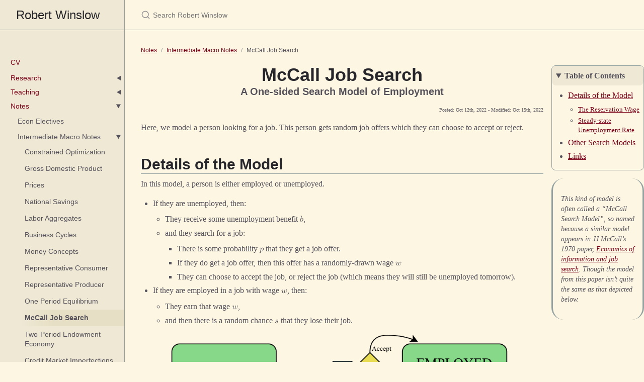

--- FILE ---
content_type: text/html; charset=utf-8
request_url: https://www.rmwinslow.com/3102/jobsearch.html
body_size: 6202
content:



<!DOCTYPE html>

<html lang="en-US">
<!--
  Hullo! This webzone uses Patrick Marsceill's "Just the Docs" theme for Jekyll 
  https://pmarsceill.github.io/just-the-docs/
-->
<head>
<meta charset="UTF-8">
<meta name="viewport" content="width=device-width, initial-scale=1">
<link rel="shortcut icon" href="/assets/favicon.ico" type="image/x-icon">
<link rel="stylesheet" href="/assets/css/compiled-jtd-style.css">


<title>McCall Job Search - Robert Winslow</title>





<!-- Math Rendering. Unlike default JTD, I have default set to "katex" Use `math: none` to disable math rendering in a page or subsite.-->


    <!--renders latex using mathjax 4 beta. (v3 doesn't support line breaks.)-->
<script>
MathJax = {
    tex: {
    inlineMath: [['$', '$'], ['\\(', '\\)']]
    },
    svg: {
    fontCache: 'global'
    }
};
</script>
<script id="MathJax-script" async 
        src="https://cdn.jsdelivr.net/npm/mathjax@4.0.0-beta.4/tex-mml-chtml.js">
</script>



<!--Makes website searchable with lunr, and makes the navigation bar collapsible on mobile.-->

    <script type="text/javascript" src="/assets/js/vendor/lunr.min.js"></script>

<script type="text/javascript" src="/assets/js/just-the-docs.js"></script>


<!-- Begin SEO tag -->
<meta property="og:locale" content="en_US" />
<meta property="og:site_name" content="Robert Winslow" />
<meta property="og:type" content="website" />
  
<meta property="og:title" content="McCall Job Search - Robert Winslow" />

<meta property="author" content="Robert Winslow" />



<link rel="canonical" href="https://www.rmwinslow.com/3102/jobsearch.html" />
<meta property="og:url" content="https://www.rmwinslow.com/3102/jobsearch.html" />
<!-- End SEO tag -->


</head>

<body>
  <svg xmlns="http://www.w3.org/2000/svg" style="display: none;">
    <symbol id="svg-link" viewBox="0 0 24 24">
      <title>Link</title>
      <svg xmlns="http://www.w3.org/2000/svg" width="24" height="24" viewBox="0 0 24 24" fill="none" stroke="currentColor" stroke-width="2" stroke-linecap="round" stroke-linejoin="round" class="feather feather-link">
        <path d="M10 13a5 5 0 0 0 7.54.54l3-3a5 5 0 0 0-7.07-7.07l-1.72 1.71"></path><path d="M14 11a5 5 0 0 0-7.54-.54l-3 3a5 5 0 0 0 7.07 7.07l1.71-1.71"></path>
      </svg>
    </symbol>
    <symbol id="svg-search" viewBox="0 0 24 24">
      <title>Search</title>
      <svg xmlns="http://www.w3.org/2000/svg" width="24" height="24" viewBox="0 0 24 24" fill="none" stroke="currentColor" stroke-width="2" stroke-linecap="round" stroke-linejoin="round" class="feather feather-search">
        <circle cx="11" cy="11" r="8"></circle><line x1="21" y1="21" x2="16.65" y2="16.65"></line>
      </svg>
    </symbol>
    <symbol id="svg-menu" viewBox="0 0 24 24">
      <title>Menu</title>
      <svg xmlns="http://www.w3.org/2000/svg" width="24" height="24" viewBox="0 0 24 24" fill="none" stroke="currentColor" stroke-width="2" stroke-linecap="round" stroke-linejoin="round" class="feather feather-menu">
        <line x1="3" y1="12" x2="21" y2="12"></line><line x1="3" y1="6" x2="21" y2="6"></line><line x1="3" y1="18" x2="21" y2="18"></line>
      </svg>
    </symbol>
    <symbol id="svg-doc" viewBox="0 0 24 24">
      <title>Document</title>
      <svg xmlns="http://www.w3.org/2000/svg" width="24" height="24" viewBox="0 0 24 24" fill="none" stroke="currentColor" stroke-width="2" stroke-linecap="round" stroke-linejoin="round" class="feather feather-file">
        <path d="M13 2H6a2 2 0 0 0-2 2v16a2 2 0 0 0 2 2h12a2 2 0 0 0 2-2V9z"></path><polyline points="13 2 13 9 20 9"></polyline>
      </svg>
    </symbol>
  </svg>

  <div class="side-bar">
    <div class="site-header">
      <a href="https://www.rmwinslow.com/" class="site-title lh-tight">
  Robert Winslow

</a>
      <a href="#" id="menu-button" class="site-button">
        <svg viewBox="0 0 24 24" class="icon"><use xlink:href="#svg-menu"></use></svg>
      </a>
    </div>
    <header class="sidebar-header">
      

    </header>
    <nav role="navigation" aria-label="Site navigation" id="site-nav" class="site-nav" data-nosnippet>
        <ul class="nav-list"><li class="nav-list-item">
            <a href="https://www.rmwinslow.com/cv.html" class="nav-list-link">CV</a>
        </li><li class="nav-list-item"><details >
            <summary class="">
                <a href="https://www.rmwinslow.com/research.html" class="nav-list-link">Research</a>
            </summary>
            <ul class="nav-list "><li class="nav-list-item ">
                    <a href="https://www.rmwinslow.com/research/contagion.html" class="nav-list-link">Branching Processes and Behavioral Choice</a>
                </li><li class="nav-list-item ">
                    <a href="https://www.rmwinslow.com/research/reu.html" class="nav-list-link">Graph Two-Rankings</a>
                </li><li class="nav-list-item ">
                    <a href="https://www.rmwinslow.com/research/jmp.html" class="nav-list-link">Job Market Paper</a>
                </li><li class="nav-list-item ">
                    <a href="https://www.rmwinslow.com/research/mebdi22.html" class="nav-list-link">Predicting Unemployment Status</a>
                </li></ul>
        </details></li><li class="nav-list-item"><details >
            <summary class="">
                <a href="https://www.rmwinslow.com/teaching.html" class="nav-list-link">Teaching</a>
            </summary>
            <ul class="nav-list "><li class="nav-list-item ">
                    <a href="https://www.rmwinslow.com/teaching/3102.html" class="nav-list-link">Econ 3102 (UMN)</a>
                </li><li class="nav-list-item ">
                    <a href="https://www.rmwinslow.com/teaching/330.html" class="nav-list-link">Econ 330</a>
                </li></ul>
        </details></li><li class="nav-list-item"><details open>
            <summary class="">
                <a href="https://www.rmwinslow.com/notes.html" class="nav-list-link">Notes</a>
            </summary>
            <ul class="nav-list "><li class="nav-list-item ">
                    <a href="https://www.rmwinslow.com/econ/UMNelectives.html" class="nav-list-link">Econ Electives</a>
                </li><li class="nav-list-item"><details open>
                    <summary class="">
                        <a href="https://www.rmwinslow.com/3102/topic-overview.html" class="nav-list-link ">Intermediate Macro Notes</a>
                    </summary>
                    <ul class="nav-list"><li class="nav-list-item ">
                            <a href="https://www.rmwinslow.com/3102/math-lagrangian.html" class="nav-list-link">Constrained Optimization</a>
                        </li><li class="nav-list-item ">
                            <a href="https://www.rmwinslow.com/3102/measurement-gdp.html" class="nav-list-link">Gross Domestic Product</a>
                        </li><li class="nav-list-item ">
                            <a href="https://www.rmwinslow.com/3102/measurement-prices.html" class="nav-list-link">Prices</a>
                        </li><li class="nav-list-item ">
                            <a href="https://www.rmwinslow.com/3102/measurement-savings.html" class="nav-list-link">National Savings</a>
                        </li><li class="nav-list-item ">
                            <a href="https://www.rmwinslow.com/3102/measurement-labor.html" class="nav-list-link">Labor Aggregates</a>
                        </li><li class="nav-list-item ">
                            <a href="https://www.rmwinslow.com/3102/measurement-cylical.html" class="nav-list-link">Business Cycles</a>
                        </li><li class="nav-list-item ">
                            <a href="https://www.rmwinslow.com/3102/measurement-money.html" class="nav-list-link">Money Concepts</a>
                        </li><li class="nav-list-item ">
                            <a href="https://www.rmwinslow.com/3102/oneperiod-consumer.html" class="nav-list-link">Representative Consumer</a>
                        </li><li class="nav-list-item ">
                            <a href="https://www.rmwinslow.com/3102/oneperiod-producer.html" class="nav-list-link">Representative Producer</a>
                        </li><li class="nav-list-item ">
                            <a href="https://www.rmwinslow.com/3102/oneperiod-equilibrium.html" class="nav-list-link">One Period Equilibrium</a>
                        </li><li class="nav-list-item  active">
                            <a href="https://www.rmwinslow.com/3102/jobsearch.html" class="nav-list-link active">McCall Job Search</a>
                        </li><li class="nav-list-item ">
                            <a href="https://www.rmwinslow.com/3102/twoperiod-endowment.html" class="nav-list-link">Two-Period Endowment Economy</a>
                        </li><li class="nav-list-item ">
                            <a href="https://www.rmwinslow.com/3102/twoperiod-creditfrictions.html" class="nav-list-link">Credit Market Imperfections</a>
                        </li><li class="nav-list-item ">
                            <a href="https://www.rmwinslow.com/3102/twoperiod-socialsecurity.html" class="nav-list-link">Social Security</a>
                        </li><li class="nav-list-item ">
                            <a href="https://www.rmwinslow.com/3102/twoperiod-agents.html" class="nav-list-link">Two Period Agents with Production</a>
                        </li><li class="nav-list-item ">
                            <a href="https://www.rmwinslow.com/3102/twoperiod-equilibrium.html" class="nav-list-link">Two Period Equilibrium</a>
                        </li><li class="nav-list-item ">
                            <a href="https://www.rmwinslow.com/3102/twoperiod-stickyprices.html" class="nav-list-link">Money and Business Cycles</a>
                        </li><li class="nav-list-item ">
                            <a href="https://www.rmwinslow.com/3102/twoperiod-soe.html" class="nav-list-link">Small Open Economy</a>
                        </li><li class="nav-list-item ">
                            <a href="https://www.rmwinslow.com/3102/twoperiod-exchangerates.html" class="nav-list-link">Exchange Rates</a>
                        </li><li class="nav-list-item ">
                            <a href="https://www.rmwinslow.com/3102/diamond.html" class="nav-list-link">Bank Runs</a>
                        </li></ul>
                </details></li><li class="nav-list-item"><details >
                    <summary class="">
                        <a href="https://www.rmwinslow.com/330/" class="nav-list-link ">Money and Banking</a>
                    </summary>
                    <ul class="nav-list"></ul>
                </details></li><li class="nav-list-item"><details >
                    <summary class="">
                        <a href="https://www.rmwinslow.com/202/topic-overview.html" class="nav-list-link ">Principles of Macro</a>
                    </summary>
                    <ul class="nav-list"><li class="nav-list-item ">
                            <a href="https://www.rmwinslow.com/202/trade-accounts.html" class="nav-list-link">Balance of Payments</a>
                        </li><li class="nav-list-item ">
                            <a href="https://www.rmwinslow.com/202/adas.html" class="nav-list-link">The AD-AS Model</a>
                        </li><li class="nav-list-item ">
                            <a href="https://www.rmwinslow.com/202/inflation-costs.html" class="nav-list-link">The Costs of Inflation</a>
                        </li></ul>
                </details></li></ul>
        </details></li></ul><ul class="nav-list"><li class="nav-list-item external">
      <a href="https://blog.rmwinslow.com" class="nav-list-link external">
        Blog
      </a>
    </li></ul>
    </nav>
    <footer class="site-footer">
      

    </footer>
  </div>
  <div class="main" id="top">
    <div id="main-header" class="main-header">
      
        <div class="search">
          <div class="search-input-wrap">
            <input type="text" id="search-input" class="search-input" tabindex="0" placeholder="Search Robert Winslow" aria-label="Search Robert Winslow" autocomplete="off">
            <label for="search-input" class="search-label"><svg viewBox="0 0 24 24" class="search-icon"><use xlink:href="#svg-search"></use></svg></label>
          </div>
          <div id="search-results" class="search-results"></div>
        </div>
      
      
    </div>
    
    
    
    <div id="main-content-wrap" class="main-content-wrap">
      
        <nav aria-label="Breadcrumb" class="breadcrumb-nav">
            <ol class="breadcrumb-nav-list">
              
                <li class="breadcrumb-nav-list-item"><a href="https://www.rmwinslow.com/notes.html">Notes</a></li>
                <li class="breadcrumb-nav-list-item"><a href="https://www.rmwinslow.com/3102/topic-overview.html">Intermediate Macro Notes</a></li>
              
              <li class="breadcrumb-nav-list-item"><span>McCall Job Search</span></li>
            </ol>
          </nav>
        
      
    
      
      
      
      
      
      
      
      
      
      <main id="main-content" class="main-content" role="main">
        
          <hgroup>
      <h1>
        
        
          McCall Job Search
        
        
      </h1>
    
    <p>A One-sided Search Model of Employment</p>
  </hgroup>


  <div class="date-header">
    
    Posted: Oct 12th, 2022
    
    
    
    - Modified: Oct 15th, 2022
    
    
  </div>



<nav class="aside-like" id="sidebar-TOC"><details open>
  <summary>Table of Contents</summary>
  <ul><li><a href="#details-of-the-model">Details of the Model</a><ul><li><a href="#the-reservation-wage">The Reservation Wage</a></li><li><a href="#steady-state-unemployment-rate">Steady-state Unemployment Rate</a></li></ul></li><li><a href="#other-search-models">Other Search Models</a></li><li><a href="#links">Links</a></li></ul>
</details></nav>


<!--

grand_parent: Notes

## Definitions

Amply Covered in https://www.rmwinslow.com/3102/measurement-labor.html
Well, maybe not the vacancy rate



vacancy rate, the participation rate, and the employment/popula-
tion ratio.
-->

<!--

## Motivating Facts


FROM BOOK
- unemployment rate is a countercyclical variable
- from the late 1960s until the mid-1980s there was a trend increase in the unemployment rate, and there was a trend decrease from the mid-1980s until the recession of 2008– 2009.
- LFPR up then slightly down for women, steady decline for men
- the labor force participation rate is much less cyclically variable than is the employment/population ratio. During a recession, workers who lose their jobs tend to search for other jobs and remain in the labor force as unemployed, rather than leave the labor force. 





## Simple Model of Job Search



In Adv Labor (ECON 4538), Textbook is ars Ljungqvist and Thomas Sargent, Recursive Macroeconomic Theory (3rd edition)

Week 2
 Introduction of Search Models of the Labor Market
  LS ch 6
  "The chapter studies ideas introduced in two important papers by McCall (1970) and Jovanovic (1979a). These
papers differ in the search technologies with which they confront an unemployed
worker.1 We also study a related model of occupational choice by Neal (1999).
"


Week 14
 Equilibrium Search and Matching (if time permits)
 Mortensen & Pissarides (1994)

(Similar to two-sided model in Williamson)

-->

<p>Here, we model a person looking for a job. 
This person gets random job offers which they can choose to accept or reject.</p>

<aside>
  <p>This kind of model is often called a “McCall Search Model”, so named because a similar model appears in JJ McCall’s 1970 paper, 
<a href="https://educnet.enpc.fr/pluginfile.php/29349/mod_resource/content/1/Mc%20Call_1970.pdf">Economics of information and job search</a>.
Though the model from this paper isn’t quite the same as that depicted below.</p>
</aside>
      <h2 id="details-of-the-model">
        
        
          <a href="#details-of-the-model" class="anchor-heading" aria-labelledby="details-of-the-model"><span aria-hidden="true">¶</span></a> Details of the Model
        
        
      </h2>
    

<p>In this model, a person is either employed or unemployed.</p>
<ul>
  <li>If they are unemployed, then:
    <ul>
      <li>They receive some unemployment benefit $b$,</li>
      <li>and they search for a job:
        <ul>
          <li>There is some probability $p$ that they get a job offer.</li>
          <li>If they do get a job offer, then this offer has a randomly-drawn wage $w$</li>
          <li>They can choose to accept the job, or reject the job (which means they will still be unemployed tomorrow).</li>
        </ul>
      </li>
    </ul>
  </li>
  <li>If they are employed in a job with wage $w$, then:
    <ul>
      <li>They earn that wage $w$,</li>
      <li>and then there is a random chance $s$ that they lose their job.</li>
    </ul>
  </li>
</ul>

<p><img src="/3102/img-jobsearch-McCall-flowchart.png" alt="A flowchart diagram depicting how a person in this McCall model moves from state to state." /></p>

<div class="pagebreak"></div>
      <h3 id="the-reservation-wage">
        
        
          <a href="#the-reservation-wage" class="anchor-heading" aria-labelledby="the-reservation-wage"><span aria-hidden="true">¶</span></a> The Reservation Wage
        
        
      </h3>
    

<p>When should the person accept an offer with wage $w$? 
Only when the offered wage is high enough to be ‘worth it’.</p>

<p>The <strong>Reservation Wage</strong>, labelled $w^\ast$, is the lowest wage which the person is willing to accept.</p>

<p>Label the value<sup id="fnref:valuefunction" role="doc-noteref"><a href="#fn:valuefunction" class="footnote" rel="footnote">1</a></sup> of being unemployed as $V_u$,
and the value of being employed with wage $w$ as $V_e(w)$.
Then:</p>

\[V_e(w^\ast) = V_u\]

<p>The person will accept a job offer only if $w \geq w^\ast$,
and the probability that they accept a random offer $w$
is therefore $\Pr(w \geq w^\ast)$</p>
      <h3 id="steady-state-unemployment-rate">
        
        
          <a href="#steady-state-unemployment-rate" class="anchor-heading" aria-labelledby="steady-state-unemployment-rate"><span aria-hidden="true">¶</span></a> Steady-state Unemployment Rate
        
        
      </h3>
    

<p>Let’s simplify the above picture by noting the transition probabilities:</p>

<ul>
  <li>There is a probability $s$ that an employed person becomes unemployed.</li>
  <li>There is a probability $p \cdot \Pr(w \geq w^\ast)$ that an unemployed person becomes employed.</li>
</ul>

<p><img src="/3102/img-jobsearch-lakes.png" alt="A flowchart diagram depicting a simplified 'lake' model of unemployment." /></p>

<p>Let $U$ be the percentage of people who are unemployed, 
and $1-U$ the percentage employed.
Then for the flows between these two categories to be equal, it must be that:</p>

<!--$$\text{Employed} \to \text{Unemployed} = \text{Unemployed} \to \text{Employed}$$-->

\[\textcolor{#6c71c4}{(1-U)} \cdot \textcolor{#268bd2}{s} = \textcolor{#dc322f}{U} \cdot \textcolor{#b58900}{p \cdot \Pr(w \geq w^\ast)}\]

<p>The amount of  <span style="color:#6c71c4">employed people</span> 
<span style="color:#268bd2">who lose their job</span> equals 
the amount of <span style="color:#dc322f">unemployed people</span> 
<span style="color:#b58900">who start a new job</span>.</p>

<!--TODO: Needs citation or graph/-->

<!--TODO: calculate equilibrium U-->

<p>Solving for $U$, we find the steady-state unemployment rate is</p>

\[U = \frac{s}{s+p\cdot\Pr(w \geq w^\ast)}\]

<aside>
In practice, the actual unemployment rate closely matches the steady-state unemployment calculated from job loss and gain probabilities. This suggests that in aggregate, labor markets are quick to adjust.
</aside>

<!--TODO: notes about transitions-->

<!--TODO: mean preserving spread-->

<!--TODO: Beveridge curve went all wonky during covid. Focus discussion of 2-sided model on explaining how that may be because of ???.-->

<!--
- Value of being employed with wage $w$ is $V_e(w)$
- Value of being unemployed is $V_u$
- Probability of job offer if unemployed is $p$
- Separation rate $s$
- Reservation wage $w^\ast$
- Unemployment benefit $b$

- Fraction of unemployed workers is $U$
- Fraction of employed workers is $E$
-->

<!--
One sided and two sided?

The two-sided search model of unemployment is based on the work of Peter
Diamond, Dale Mortensen, and Christopher Pissarides, for which they received the
Nobel Prize in Economics in 2010. 


Job Openings and Labor Turnover Survey (JOLTS) conducted by the Bureau of
Labor Statistics
-->

<div class="pagebreak"></div>
      <h2 id="other-search-models">
        
        
          <a href="#other-search-models" class="anchor-heading" aria-labelledby="other-search-models"><span aria-hidden="true">¶</span></a> Other Search Models
        
        
      </h2>
    

<p>Many other variants of search and matching models exist.</p>

<p>For example, one can build a <em>Two-sided</em> model of search, 
where unemployed workers are looking for jobs,
and where firms are looking for workers to fill vacant positions.</p>

<p>These kinds of two-sided search models are concerned not just with the unemployment rate, 
but also the <strong>vacancy rate</strong>, which is the portion of job positions which currently lack a worker filling them.
(The BLS also uses the term “job openings rate”. This is synonymous with “vacancy rate”.)</p>
      <h2 id="links">
        
        
          <a href="#links" class="anchor-heading" aria-labelledby="links"><span aria-hidden="true">¶</span></a> Links
        
        
      </h2>
    

<ul>
  <li>Some Graphs from the BLS’ Job Openings and Labor Turnover Survey:
    <ul>
      <li><a href="https://www.bls.gov/charts/job-openings-and-labor-turnover/hire-seps-rates.htm">Hires and Seperations rates</a></li>
      <li><a href="https://www.bls.gov/charts/job-openings-and-labor-turnover/job-openings-unemployment-beveridge-curve.htm">A curve plotting Unemployment Rates vs Vacancy Rates</a> (aka “The Beveridge Curve”)</li>
    </ul>
  </li>
</ul>

<!--
https://www.bls.gov/charts/job-openings-and-labor-turnover/opening-industry.htm
https://www.bls.gov/charts/job-openings-and-labor-turnover/unemp-per-job-opening.htm
https://julia.quantecon.org/dynamic_programming/mccall_model.html
https://www.kansascityfed.org/research/economic-review/1q18-tuzemen-why-prime-age-men-vanishing/
https://www.bls.gov/opub/mlr/2018/beyond-bls/mens-declining-labor-force-participation.htm
-->

<div class="footnotes" role="doc-endnotes">
  <ol>
    <li id="fn:valuefunction" role="doc-endnote">
      <p>An agent’s “value function” is related to but slightly different from their utility function. For now, you can think of the value function like “expected utility, taking into account all the possible things that could happen in the future, and assuming that your future self makes optimal decisions.” <a href="#fnref:valuefunction" class="reversefootnote" role="doc-backlink">&#8617;</a></p>
    </li>
  </ol>
</div>

        

        

        
        

      </main>
    </div>

    
      

      <div class="search-overlay"></div>
    
  </div>
</body>
</html>





--- FILE ---
content_type: text/css; charset=utf-8
request_url: https://www.rmwinslow.com/assets/css/compiled-jtd-style.css
body_size: 5625
content:
@import url("colorscheme.css");
@import url("extrabits.css");


/* TABLE OF CONTENTS*/
/*
* Normalize.css - line 50
* Basic Layout  - line 100
* Lists         - line 400
* Breadcrumbs   - line 450
* Headers       - line 500
* Search Widget - line 600
* Nav Sidebar   - line 1000
* Tables        - line 1100
* Printing      - line 1200
* Little Tweaks - line 1300
*/
































/* ------------ NORMALIZE.CSS ------------ */
/*! normalize.css v8.0.1 | MIT License | github.com/necolas/normalize.css */
html {line-height: 1.15; -webkit-text-size-adjust: 100%;}
body {margin: 0;}
main {display: block;}
h1 {font-size: 2em; margin: 0.67em 0;}
hr {box-sizing: content-box; height: 0; overflow: visible;}
pre {font-family: monospace, monospace; font-size: 1em;}
a {background-color: transparent;}
abbr[title] {border-bottom: none; text-decoration: underline; text-decoration: underline dotted;}
b, strong {font-weight: bolder;}
code, kbd, samp {font-family: monospace, monospace; font-size: 1em;}
small {font-size: 80%;}
sub, sup {font-size: 75%; line-height: 0; position: relative; vertical-align: baseline;}
sub {bottom: -0.25em;}
sup {top: -0.5em;}
img {border-style: none;}
button, input, optgroup, select, textarea {font-family: inherit; font-size: 100%; line-height: 1.15; margin: 0;}
button, input {overflow: visible;}
button, select {text-transform: none;}
button, [type="button"], [type="reset"], [type="submit"] {-webkit-appearance: button;}
button::-moz-focus-inner, [type="button"]::-moz-focus-inner, [type="reset"]::-moz-focus-inner, [type="submit"]::-moz-focus-inner {border-style: none; padding: 0;}
button:-moz-focusring, [type="button"]:-moz-focusring, [type="reset"]:-moz-focusring, [type="submit"]:-moz-focusring {outline: 1px dotted ButtonText;}
fieldset {padding: 0.35em 0.75em 0.625em;}
legend {box-sizing: border-box; color: inherit; display: table; max-width: 100%; padding: 0; white-space: normal;}
progress {vertical-align: baseline;}
textarea {overflow: auto;}
[type="checkbox"], [type="radio"] {box-sizing: border-box; padding: 0;}
[type="number"]::-webkit-inner-spin-button, [type="number"]::-webkit-outer-spin-button {height: auto;}
[type="search"] {-webkit-appearance: textfield; outline-offset: -2px;}
[type="search"]::-webkit-search-decoration {-webkit-appearance: none;}
::-webkit-file-upload-button {-webkit-appearance: button; font: inherit;}
details {display: block;}
summary {display: list-item;}
template {display: none;}
[hidden] {display: none;}














/* ------------ Basic Layout ------------ */
* {
    box-sizing: border-box;
}
::selection {
    color: var(--basecolor);
    background: var(--accentcolor);
}
html {
    font-size: 14px !important;
    scroll-behavior: auto;
}
@media (min-width: 31.25rem) {
    html {
        font-size: 16px !important;
    }
}
body {
    font-family:  Roboto,  sans-serif;
    font-size: inherit;
    line-height: 1.4;
    color: var(--textcolor);
    background-color: var(--basecolor);
    overflow-wrap: break-word;
}

/*Serif font for main text, excluding headers*/
main {
    font-family: Merriweather, 'Roboto Slab', serif;
}
main h1, main h2, main h3, main h4, main h5, main h6, main hgroup {
    font-family: Roboto,  sans-serif;
}

ol, ul, dl, pre, address, blockquote, table,
div, hr, form, fieldset, noscript .table-wrapper, noscript .table-wrapper-wide {
    margin-top: 0;
}
p {
    margin-top: 1em;
    margin-bottom: 1em;
}
a {
    color: var(--accentcolor);
    text-decoration: none;
}
a:not([class]) {
    text-decoration: underline;
}
a:not([class]):hover {
    background-color: var(--feedbackcolor);
}
code {
    font-family: "SFMono-Regular", Menlo, Consolas, Monospace;
    font-size: small;
}
figure, pre {
    margin: 0;
}
li {
    margin: 0.25em 0;
}
img {
    max-width: 100%;
    height: auto;
}
hr {
    height: 1px;
    padding: 0;
    margin: 2rem 0;
    background-color: var(--bordercolor);
    border: 0;
}
.side-bar {
    z-index: 0;
    display: flex;
    flex-wrap: wrap;
    background-color: var(--boxcolor);;
}
@media (min-width: 80rem) {
    .side-bar {
        flex-wrap: nowrap;
        position: fixed;
        width: 248px;
        height: 100%;
        flex-direction: column;
        border-right: 1px solid var(--bordercolor);
        align-items: flex-end;
    }
}
@media (min-width: 80rem) {
    .main {
        margin-left: 248px;
    }
}
@media (min-width: 50rem) {
    main > *:not(.table-wrapper-wide):not(.full-width) {
        max-width: 800px;
    }
}
.main-content-wrap {
    padding: 1rem;
    padding-bottom: 5rem;
    overflow-x: auto;
}
@media (min-width: 50rem) {
    .main-content-wrap {
        padding: 2rem;
    }
}
.main-header {
    z-index: 0;
    display: none;
    background-color: var(--boxcolor);;
}
@media (min-width: 80rem) {
    .main-header {
        display: flex;
        justify-content: space-between;
        height: 60px;
        background-color: var(--basecolor);;
        border-bottom: 1px solid var(--bordercolor);
    }
}
.main-header.nav-open {
    display: block;
}
@media (min-width: 80rem) {
    .main-header.nav-open {
        display: flex;
    }
}
.site-nav,
.site-header,
.site-footer {
    width: 100%;
}
.site-nav {
    display: none;
}
.site-nav.nav-open {
    display: block;
}
@media (min-width: 80rem) {
    .site-nav {
        display: block;
        padding-top: 3rem;
        padding-bottom: 1rem;
        overflow-y: auto;
        flex: 1 1 auto;
    }
}
.site-header {
    display: flex;
    min-height: 60px;
    align-items: center;
}
@media (min-width: 80rem) {
    .site-header {
        height: 60px;
        max-height: 60px;
        border-bottom: 1px solid var(--bordercolor);
    }
}
.site-title {
    padding-right: 1rem;
    padding-left: 1rem;
    flex-grow: 1;
    display: flex;
    height: 100%;
    align-items: center;
    padding-top: 0.75rem;
    padding-bottom: 0.75rem;
    color: var(--titlecolor);
    font-size: 18px !important;
}
@media (min-width: 80rem) {
    .site-title {
        padding-right: 2rem;
        padding-left: 2rem;
    }
}
@media (min-width: 31.25rem) {
    .site-title {
        font-size: 24px !important;
        line-height: 1.25;
    }
}
@media (min-width: 80rem) {
    .site-title {
        padding-top: 0.5rem;
        padding-bottom: 0.5rem;
    }
}
.site-button {
    display: flex;
    height: 100%;
    padding: 1rem;
    align-items: center;
}
@media (min-width: 80rem) {
    .site-header .site-button {
        display: none;
    }
}
.site-title:hover {
    background-image: linear-gradient(-90deg, var(--feedbackcolor) 0%, var(--feedbackcolor) 70%, #0000 100%);
}
body {
    overflow-y: scroll;
}
.site-footer {
    padding-right: 1rem;
    padding-left: 1rem;
    position: absolute;
    bottom: 0;
    left: 0;
    padding-top: 1rem;
    padding-bottom: 1rem;
    color: #959396;
    font-size: 11px !important;
}
@media (min-width: 80rem) {
    .site-footer {
        padding-right: 2rem;
        padding-left: 2rem;
    }
}
@media (min-width: 31.25rem) {
    .site-footer {
        font-size: 12px !important;
    }
}
@media (min-width: 80rem) {
    .site-footer {
        position: static;
        justify-self: end;
    }
}
.icon {
    width: 1.5rem;
    height: 1.5rem;
    color: var(--accentcolor);;
}
main {
    line-height: 1.45;
}
main ol, main ul, main dl, main>pre, main address, main blockquote, main .table-wrapper, main .table-wrapper-wide {
    margin-top: 0.5em;
}
main a {
    overflow: hidden;
    text-overflow: ellipsis;
}














































/* ------------ Lists ------------ */
/*
88     88 .dP"Y8 888888 .dP"Y8        db    88b 88 8888b.      888888 88  88 88 88b 88  dP""b8 .dP"Y8 
88     88 `Ybo."   88   `Ybo."       dPYb   88Yb88  8I  Yb       88   88  88 88 88Yb88 dP   `" `Ybo." 
88  .o 88 o.`Y8b   88   o.`Y8b      dP__Yb  88 Y88  8I  dY       88   888888 88 88 Y88 Yb  "88 o.`Y8b 
88ood8 88 8bodP'   88   8bodP'     dP""""Yb 88  Y8 8888Y"        88   88  88 88 88  Y8  YboodP 8bodP' 
*/
main ul,
main ol {
    padding-left: 1.5em;
}
main li .highlight {
    margin-top: 0.25rem;
}
main .task-list {
    padding-left: 0;
}
main .task-list-item {
    display: flex;
    align-items: center;
}
main .task-list-item::before {
    content: "";
}
main .task-list-item-checkbox {
    margin-right: 0.6em;
}
main hr + * {
    margin-top: 0;
}
main dl {
}
main dt {
    font-weight: bold;
}
main dt::after {
    content: ":";
}
main dd {
    margin-bottom: 0.5rem;
    font-size: 90%;
}








/* ------------ Breadcrumbs ------------ */
.breadcrumb-nav-list {
    padding-left: 0;
    margin-bottom: 0.75rem;
    list-style: none;
}
.breadcrumb-nav-list-item {
    display: table-cell;
    font-size: 11px !important;
}
@media (min-width: 31.25rem) {
    .breadcrumb-nav-list-item {
        font-size: 12px !important;
    }
}
.breadcrumb-nav-list-item::before {
    display: none;
}
.breadcrumb-nav-list-item::after {
    display: inline-block;
    margin-right: 0.5rem;
    margin-left: 0.5rem;
    color: #959396;
    content: "/";
}
.breadcrumb-nav-list-item:last-child::after {
    content: "";
}






















/* ------------ Headers ------------ */
h1, h2, h3, h4, h5, h6 {
    margin-top: 0;
    margin-bottom: 1rem;
    line-height: 1.25;
    color: var(--titlecolor);
}
main h1, main h2, main h3, main h4, main h5, main h6 {
    position: relative;
    margin-top: 1.5em;
    margin-bottom: 0.25em;
    display: flow-root;
}
main h1 + h2, main h2 + h3, main h3 + h4, main h4 + h5, main h5 + h6,
main h1 + p, main h2 + p, main h3 + p, main h4 + p, main h5 + p, main h6 + p  {
    margin-top: 0em;
}
main h1:first-of-type {
    margin-top: 0.5em;
}
h1 {
    font-size: 225% !important;
    font-weight: 900;
    text-align: center;
}
h2 {
    font-size: 185% !important;
    font-weight: 800;
    border-bottom: 1px solid var(--bordercolor);
}
h3 {
    font-size: 140% !important;
    font-weight: 600;
}
h4 {
    font-size: 120% !important;
    font-weight: 600;
}
h5 {
    font-size: 100% !important;
    font-weight: 500;
}
h6 {
    font-size: 100% !important;
    font-weight: 500;
}

/*p in hgroup after h1: treat as subtitle*/
hgroup p {
    text-align: center;
    margin-top: -0.5rem !important;
    font-size: 20px !important;
    font-weight: bold;
    line-height: 1;
}

main .anchor-heading {
    position: absolute;
    right: -0.5rem;
    width: 1.5rem;
    padding-right: 0.25rem;
    padding-left: 0.25rem;
    overflow: visible;
    font-size: 1rem;
    top: 50%;
    transform: translateY(-50%);
}
@media (min-width: 80rem) {
    main .anchor-heading {
        right: auto;
        left: -1.5rem;
    }
}
main .anchor-heading svg, main .anchor-heading span {
    display: inline-block;
    width: 100%;
    height: 100%;
    color: var(--accentcolor);;
    visibility: hidden;
}
main .anchor-heading:hover svg, main .anchor-heading:hover span,
anchor-heading:focus svg, anchor-heading:focus span,
main h1:hover > .anchor-heading span,
main h2:hover > .anchor-heading span,
main h3:hover > .anchor-heading span,
main h4:hover > .anchor-heading span,
main h5:hover > .anchor-heading span,
main h6:hover > .anchor-heading span {
    visibility: visible;
}










/* ------------ Search Widget ------------ */
.search {
    position: relative;
    z-index: 2;
    flex-grow: 1;
    height: 4rem;
    padding: 0.5rem;
    transition: padding linear 200ms;
}
@media (min-width: 80rem) {
    .search {
        position: relative !important;
        width: auto !important;
        height: 100% !important;
        padding: 0;
        transition: none;
    }
}
.search-input-wrap {
    position: relative;
    z-index: 1;
    height: 3rem;
    overflow: hidden;
    border-radius: 4px;
    box-shadow: 0 1px 2px rgba(0, 0, 0, 0.12), 0 3px 10px rgba(0, 0, 0, 0.08);
    transition: height linear 200ms;
}
@media (min-width: 80rem) {
    .search-input-wrap {
        position: absolute;
        width: 100%;
        max-width: 536px;
        height: 100% !important;
        border-radius: 0;
        box-shadow: none;
        transition: width ease 400ms;
    }
}
.search-input {
    position: absolute;
    width: 100%;
    height: 100%;
    padding-top: 0.5rem;
    padding-right: 1rem;
    padding-bottom: 0.5rem;
    padding-left: 2.5rem;
    font-size: 16px;
    background-color: var(--basecolor);;
    border-top: 0;
    border-right: 0;
    border-bottom: 0;
    border-left: 0;
    border-radius: 0;
}
@media (min-width: 80rem) {
    .search-input {
        padding-top: 1rem;
        padding-bottom: 1rem;
        padding-left: 3.5rem;
        font-size: 14px;
        background-color: var(--basecolor);;
        transition: padding-left linear 200ms;
    }
}
.search-input:focus {
    outline: 0;
}
.search-input:focus + .search-label .search-icon {
    color: var(--accentcolor);;
}
.search-label {
    position: absolute;
    display: flex;
    height: 100%;
    padding-left: 1rem;
}
@media (min-width: 80rem) {
    .search-label {
        padding-left: 2rem;
        transition: padding-left linear 200ms;
    }
}
.search-label .search-icon {
    width: 1.2rem;
    height: 1.2rem;
    align-self: center;
    color: #959396;
}
.search-results {
    position: absolute;
    left: 0;
    display: none;
    width: 100%;
    max-height: calc(100% - 4rem);
    overflow-y: auto;
    background-color: var(--basecolor);;
    border-bottom-right-radius: 4px;
    border-bottom-left-radius: 4px;
    box-shadow: 0 1px 2px rgba(0, 0, 0, 0.12), 0 3px 10px rgba(0, 0, 0, 0.08);
}
@media (min-width: 80rem) {
    .search-results {
        top: 100%;
        width: 536px;
        max-height: calc(100vh - 200%) !important;
    }
}
.search-results-list {
    padding-left: 0;
    margin-bottom: 0.25rem;
    list-style: none;
    font-size: 14px !important;
}
@media (min-width: 31.25rem) {
    .search-results-list {
        font-size: 16px !important;
    }
}
@media (min-width: 80rem) {
    .search-results-list {
        font-size: 12px !important;
    }
}
@media (min-width: 80rem) and (min-width: 31.25rem) {
    .search-results-list {
        font-size: 14px !important;
    }
}
.search-results-list-item {
    padding: 0;
    margin: 0;
}
.search-result {
    display: block;
    padding-top: 0.25rem;
    padding-right: 0.75rem;
    padding-bottom: 0.25rem;
    padding-left: 0.75rem;
}
.search-result:hover,
.search-result.active {
    background-color: #ebedf5;
}
.search-result-title {
    display: block;
    padding-top: 0.5rem;
    padding-bottom: 0.5rem;
}
@media (min-width: 31.25rem) {
    .search-result-title {
        display: inline-block;
        width: 40%;
        padding-right: 0.5rem;
        vertical-align: top;
    }
}
.search-result-doc {
    display: flex;
    align-items: center;
    word-wrap: break-word;
}
.search-result-doc.search-result-doc-parent {
    opacity: 0.5;
    font-size: 12px !important;
}
@media (min-width: 31.25rem) {
    .search-result-doc.search-result-doc-parent {
        font-size: 14px !important;
    }
}
@media (min-width: 80rem) {
    .search-result-doc.search-result-doc-parent {
        font-size: 11px !important;
    }
}
@media (min-width: 80rem) and (min-width: 31.25rem) {
    .search-result-doc.search-result-doc-parent {
        font-size: 12px !important;
    }
}
.search-result-doc .search-result-icon {
    width: 1rem;
    height: 1rem;
    margin-right: 0.5rem;
    color: var(--accentcolor);;
    flex-shrink: 0;
}
.search-result-doc .search-result-doc-title {
    overflow: auto;
}
.search-result-section {
    margin-left: 1.5rem;
    word-wrap: break-word;
}
.search-result-rel-url {
    display: block;
    margin-left: 1.5rem;
    overflow: hidden;
    color: #959396;
    text-overflow: ellipsis;
    white-space: nowrap;
    font-size: 9px !important;
}
@media (min-width: 31.25rem) {
    .search-result-rel-url {
        font-size: 10px !important;
    }
}
.search-result-previews {
    display: block;
    padding-top: 0.5rem;
    padding-bottom: 0.5rem;
    padding-left: 1rem;
    margin-left: 0.5rem;
    color: #959396;
    word-wrap: break-word;
    border-left: 1px solid;
    border-left-color: var(--bordercolor);
    font-size: 11px !important;
}
@media (min-width: 31.25rem) {
    .search-result-previews {
        font-size: 12px !important;
    }
}
@media (min-width: 31.25rem) {
    .search-result-previews {
        display: inline-block;
        width: 60%;
        padding-left: 0.5rem;
        margin-left: 0;
        vertical-align: top;
    }
}
.search-result-preview + .search-result-preview {
    margin-top: 0.25rem;
}
.search-result-highlight {
    font-weight: bold;
}
.search-no-result {
    padding-top: 0.5rem;
    padding-right: 0.75rem;
    padding-bottom: 0.5rem;
    padding-left: 0.75rem;
    font-size: 12px !important;
}
@media (min-width: 31.25rem) {
    .search-no-result {
        font-size: 14px !important;
    }
}
.search-button {
    position: fixed;
    right: 1rem;
    bottom: 1rem;
    display: flex;
    width: 3.5rem;
    height: 3.5rem;
    background-color: var(--basecolor);;
    border: 1px solid rgba(114, 83, 237, 0.3);
    border-radius: 1.75rem;
    box-shadow: 0 1px 2px rgba(0, 0, 0, 0.12), 0 3px 10px rgba(0, 0, 0, 0.08);
    align-items: center;
    justify-content: center;
}
.search-overlay {
    position: fixed;
    top: 0;
    left: 0;
    z-index: 1;
    width: 0;
    height: 0;
    background-color: rgba(0, 0, 0, 0.3);
    opacity: 0;
    transition: opacity ease 400ms, width 0s 400ms, height 0s 400ms;
}
.search-active .search {
    position: fixed;
    top: 0;
    left: 0;
    width: 100%;
    height: 100%;
    padding: 0;
}
.search-active .search-input-wrap {
    height: 4rem;
    border-radius: 0;
}
@media (min-width: 80rem) {
    .search-active .search-input-wrap {
        width: 536px;
        box-shadow: 0 1px 2px rgba(0, 0, 0, 0.12), 0 3px 10px rgba(0, 0, 0, 0.08);
    }
}
.search-active .search-input {
    background-color: var(--basecolor);;
}
@media (min-width: 80rem) {
    .search-active .search-input {
        padding-left: 2.3rem;
    }
}
@media (min-width: 80rem) {
    .search-active .search-label {
        padding-left: 0.6rem;
    }
}
.search-active .search-results {
    display: block;
}
.search-active .search-overlay {
    width: 100%;
    height: 100%;
    opacity: 1;
    transition: opacity ease 400ms, width 0s, height 0s;
}
@media (min-width: 80rem) {
    .search-active .main {
        position: fixed;
        right: 0;
        left: 0;
    }
}
.search-active .main-header {
    padding-top: 4rem;
}
@media (min-width: 80rem) {
    .search-active .main-header {
        padding-top: 0;
    }
}




































































/* ------------ Navigation Menu ------------ */
/*Mobile and desktop font sizes*/
.site-nav {font-size: 16px !important;}
@media (min-width: 80rem) {.site-nav {font-size: 14px !important;}}

.site-nav summary {
    padding: 0.5em;
    line-height: 1;
    transform: scaleX(-1);
}
.site-nav summary > .nav-list-link {
    padding: 0.5em;
    margin: -0.5em;
    width: calc(100% - 2rem);
    background-color: var(--boxcolor);
    position: absolute;
    right: 0.5em;
    transform: scaleX(-1); /*Double flip puts marker on RHS*/
}
/*Give the marker a bit less space on desktop mode.*/
@media (min-width: 80rem) {.site-nav summary > .nav-list-link {width: calc(100% - 1.25rem);}}

.nav-list {
    padding: 0 0 0 1em;
    margin-top: 0;
    margin-bottom: 0;
    list-style: none;
}
.nav-list .nav-list-item {
    position: relative;
    margin: 0;
}
.nav-list .nav-list-item > .nav-list-link {
    display: block;
    padding: 0.5em;
}

/*Style active links and mouse-overs*/
.nav-list .nav-list-item .nav-list-link.active {
    font-weight: 600;
    text-decoration: none;
}
.site-nav summary:hover, .site-nav summary.active {
    background-color: var(--feedbackcolor);
}
.nav-list .nav-list-item .nav-list-link:hover,
.nav-list .nav-list-item .nav-list-link.active {
    background-image: linear-gradient(-90deg, var(--feedbackcolor) 0%, var(--feedbackcolor) 70%, #0000 100%);
}
.nav-list-link:hover {
    text-decoration: underline;
}

/*Recursive lists are not the accent color, imitating the original JTD styling.*/
.nav-list-item .nav-list .nav-list-link {
    color: var(--textcolor);
}











































/* ------------ Tables ------------ */
/*
  _______    _     _           
 |__   __|  | |   | |          
    | | __ _| |__ | | ___  ___ 
    | |/ _` | '_ \| |/ _ \/ __|
    | | (_| | |_) | |  __/\__ \
    |_|\__,_|_.__/|_|\___||___/
*/

@media screen {
    .table-wrapper {
        display: block;
        width: auto;
        margin-bottom: 1.5rem;
        overflow-x: auto;
        box-shadow: 0 1px 2px rgba(0, 0, 0, 0.12), 0 3px 10px rgba(0, 0, 0, 0.08);
        margin-right: -1rem;
        margin-left: -1rem;
        padding: 1rem;
    }
    .table-wrapper-wide {
        display: block;
        width: calc(100% + 2rem);
        margin-bottom: 1.5rem;
        overflow-x: auto;
        box-shadow: 0 1px 2px rgba(0, 0, 0, 0.12), 0 3px 10px rgba(0, 0, 0, 0.08);
        margin-right: 0rem;
        margin-left: -1rem;
        padding: 1rem 2rem;
    }
    @media (min-width: 50rem) {
        .table-wrapper-wide {
            width: calc(100% + 4rem);
            margin-left: -2rem;
        }
    }
}


.table-wrapper table {
    width: 100%;
    max-width: 100%;
}

table {
    border-collapse: collapse;
    border-spacing: 0;
    margin: 0;
}
th,
td {
    vertical-align: top;
    border: 1px solid var(--bordercolor);
    padding: 0.4em;
}
thead,
tfoot {
    background: var(--boxcolor);
}








































/* ------------ Printing ------------ */
/*  ██████╗ ██████╗ ██╗███╗   ██╗████████╗██╗███╗   ██╗ ██████╗ 
    ██╔══██╗██╔══██╗██║████╗  ██║╚══██╔══╝██║████╗  ██║██╔════╝ 
    ██████╔╝██████╔╝██║██╔██╗ ██║   ██║   ██║██╔██╗ ██║██║  ███╗
    ██╔═══╝ ██╔══██╗██║██║╚██╗██║   ██║   ██║██║╚██╗██║██║   ██║
    ██║     ██║  ██║██║██║ ╚████║   ██║   ██║██║ ╚████║╚██████╔╝
    ╚═╝     ╚═╝  ╚═╝╚═╝╚═╝  ╚═══╝   ╚═╝   ╚═╝╚═╝  ╚═══╝ ╚═════╝ */

@media print {
    .site-footer,.site-header,
    .site-button,
    #edit-this-page,
    #back-to-top,
    .site-nav,
    .main-header {
        display: none !important;
    }
    .side-bar {
        width: 100%;
        height: auto;
        border-right: 0 !important;
    }
    .site-header {
        border-bottom: 1px solid var(--bordercolor);
    }
    .site-title {
        font-size: 16px !important;
        font-weight: 700 !important;
    }
    .text-small {
        font-size: 8pt !important;
    }
    .main {
        max-width: none;
        margin-left: 0;
    }
    body {
        background-color: #0000;
        color: black;
        /*column-count: 2;
        -webkit-column-count: 2;
        -moz-column-count: 2;*/
    }
    pre, code, .highlighter-rouge{
        background-color: #0000;
    }
    .pagebreak {
        page-break-after: always;
        margin: 0; height: 0; padding: 0;
    }
    .pagebreak + * {
        margin-top: 0;
    }
    tr {
        padding: 0.1rem 0.4rem;
    }
}











































/* ------------ My Tweaks and Additions ------------ */


/*Make the blockquotes look more quotular.*/
main blockquote {
    border-left: 1px solid var(--bordercolor);
    padding: 0em 0em 0em 0.8em;
}
main blockquote cite{
    text-align: right;
    display: block;
    font-size: smaller;
}





/*Details and Summary*/
main summary {
    cursor: pointer;
}
main details {
    border: 1px solid var(--bordercolor); 
    border-radius: 8px;
    display: flow-root;
    margin-bottom: 1em;
}
main summary {
    font-weight: bold;
    padding: 0.5em;
    background-color: var(--boxcolor);
    border-radius: 8px;
}
main details > * {
    margin-left: 0.5em;
    margin-right: 0.5em;
}
main details > summary {
    margin: 0;
}



/*My attempt at a tufte style sidenote css*/
/*Little more than tweaking tufte to use an <aside>*/
/*A class is also included with similar styling. Use <aside> for semantic purposes. Use the class for things which you just want to shove to the side.*/
aside {
    font-size: .9rem;
    font-style: italic;
    padding: 1rem;

    background-color: var(--basecolor);
    border-radius: 1.5rem;
    border-left: 3px solid var(--bordercolor); 
    border-right: 3px solid var(--bordercolor); 
}
/*And this shoves the aside off into the sidebar on a wide-enough screen*/
@media (min-width: 64rem) {
    aside, .aside-like {
        float: right;
        clear: right;
        margin-right:max(-2rem, 100% - 800px - 28rem);
        width: min(20rem, 100% - 800px + 1rem);
        margin-top: -6rem;
        margin-bottom: 6rem;
    }
}


/*TOC in sidebar has smaller sublists*/
/*TWo versions. One for markdown TOC (built into JTD), one for jekyll TOC extension.*/
#sidebar-TOC ul ul,
#sidebar-TOC ol ol,
#markdown-toc ul,
#markdown-toc ol {
    font-size: smaller;
}

/*Smaller footnotes*/
.footnotes {
    font-size: small;
    border-top: 1px solid var(--bordercolor);
}


/*Extra bits to make the date work.*/
.date-header {
    text-align: right;
    font-size: 10px;
}


/*A note for future reference:
The following snippet can make an element in main cling to the side of the window. 
margin-right: min(-1rem, -1 * (100vw - (100% + 20rem)) );
*/



/*styled figcaption*/
main figure {
    background-color: var(--boxcolor);
}
figcaption {
    text-align: center;
    font-size: small;
    font-style: italic;
}


/*Custom sidebar header and footer are hidden in mobile layout*/
@media (max-width: 80rem) {
    .site-footer, .sidebar-header {
        display: none;
    }
}



/*Highlighting and borders on highlighted code blocks*/
main div.highlighter-rouge {
    border: 1px solid var(--bordercolor);
    overflow-x: auto;
}
main .highlighter-rouge {
    background-color: var(--boxcolor);
}
main .highlighter-rouge div.highlight {
    padding: 0.75rem;
}

/*Border color on fieldset*/
main fieldset { 
    border: 1px solid var(--bordercolor);
}



@import url("kineticgraphs.css");














--- FILE ---
content_type: text/css; charset=utf-8
request_url: https://www.rmwinslow.com/assets/css/colorscheme.css
body_size: -123
content:
/*Variables for colors*/
:root {
    --basecolor: #fdf6e3;
    --boxcolor: #eee8d5;
    --feedbackcolor: #e7dfc5;
    --accentcolor: #7a0019;
    --bordercolor: #93a1a1;
    --textcolor: #55525B;
    --titlecolor: #27262b;
}


@media (prefers-color-scheme: dark) {
    :root {
        --basecolor: #000;
        --boxcolor: #222;
        --feedbackcolor: #411;
        --accentcolor: #f99;
        --bordercolor: #93a1a1;
        --textcolor: #fee;
        --titlecolor: #fff;
    }
}


--- FILE ---
content_type: text/css; charset=utf-8
request_url: https://www.rmwinslow.com/assets/css/extrabits.css
body_size: -185
content:
/*This file is used to load repo-specific css into JTD-Tweaked*/

/*The following snippet allows econgraph kinetic graphs to have their sidebar placed over in the page's margin*/
.kg-container, .wide-figure {
    margin-right: -1rem;
    margin-left: -1rem;
    max-width: 140%;
    clear: right;
}
.kg-container .sidebar {
    overflow-y: visible !important;
}
@media (min-width: 50rem) {
    .kg-container, .wide-figure {
        margin-right: min(-1rem, -1 * (100vw - (100% + 3rem)) );
    }
}
@media (min-width: 80rem) {
    .kg-container, .wide-figure {
        margin-right: min(-1rem, -1 * (100vw - (100% + 20rem)) );
    }
}













--- FILE ---
content_type: application/javascript; charset=utf-8
request_url: https://cdn.jsdelivr.net/npm/mathjax@4.0.0-beta.4/input/tex/extensions/color.js
body_size: 1918
content:
(()=>{"use strict";var e={d:(o,t)=>{for(var r in t)e.o(t,r)&&!e.o(o,r)&&Object.defineProperty(o,r,{enumerable:!0,get:t[r]})},o:(e,o)=>Object.prototype.hasOwnProperty.call(e,o),r:e=>{"undefined"!=typeof Symbol&&Symbol.toStringTag&&Object.defineProperty(e,Symbol.toStringTag,{value:"Module"}),Object.defineProperty(e,"__esModule",{value:!0})}},o={};e.r(o),e.d(o,{ColorMethods:()=>m,padding:()=>h});var t={};e.r(t),e.d(t,{COLORS:()=>f});var r={};e.r(r),e.d(r,{ColorModel:()=>B});var n={};e.r(n),e.d(n,{ColorConfiguration:()=>F});const a=("undefined"!=typeof window?window:global).MathJax._.components.global,l=(a.GLOBAL,a.isObject,a.combineConfig,a.combineDefaults,a.combineWithMathJax),i=(a.MathJax,MathJax._.input.tex.TokenMap),s=(i.parseResult,i.AbstractTokenMap,i.RegExpMap,i.AbstractParseMap,i.CharacterMap,i.DelimiterMap,i.MacroMap,i.CommandMap),c=(i.EnvironmentMap,MathJax._.input.tex.Configuration),d=c.Configuration,u=(c.ConfigurationHandler,c.ParserConfiguration,MathJax._.input.tex.NodeUtil.default),g=MathJax._.input.tex.ParseUtil.default;function h(e){const o=`+${e}`,t=e.replace(/^.*?([a-z]*)$/,"$1");return{width:`+${2*parseFloat(o)}${t}`,height:o,depth:o,lspace:e}}const m={Color:function(e,o){const t=e.GetBrackets(o,""),r=e.GetArgument(o),n=e.configuration.packageData.get("color").model.getColor(t,r),a=e.itemFactory.create("style").setProperties({styles:{mathcolor:n}});e.stack.env.color=n,e.Push(a)},TextColor:function(e,o){const t=e.GetBrackets(o,""),r=e.GetArgument(o),n=e.configuration.packageData.get("color").model.getColor(t,r),a=e.stack.env.color;e.stack.env.color=n;const l=e.ParseArg(o);a?e.stack.env.color=a:delete e.stack.env.color;const i=e.create("node","mstyle",[l],{mathcolor:n});e.Push(i)},DefineColor:function(e,o){const t=e.GetArgument(o),r=e.GetArgument(o),n=e.GetArgument(o);e.configuration.packageData.get("color").model.defineColor(r,t,n)},ColorBox:function(e,o){const t=e.GetBrackets(o,""),r=e.GetArgument(o),n=g.internalMath(e,e.GetArgument(o)),a=e.configuration.packageData.get("color").model,l=e.create("node","mpadded",n,{mathbackground:a.getColor(t,r)});u.setProperties(l,h(e.options.color.padding)),e.Push(l)},FColorBox:function(e,o){const t=e.GetBrackets(o,""),r=e.GetArgument(o),n=e.GetBrackets(o,t),a=e.GetArgument(o),l=g.internalMath(e,e.GetArgument(o)),i=e.options.color,s=e.configuration.packageData.get("color").model,c=e.create("node","mpadded",l,{mathbackground:s.getColor(n,a),style:`border: ${i.borderWidth} solid ${s.getColor(t,r)}`});u.setProperties(c,h(i.padding)),e.Push(c)}},C=MathJax._.input.tex.TexError.default,f=new Map([["Apricot","#FBB982"],["Aquamarine","#00B5BE"],["Bittersweet","#C04F17"],["Black","#221E1F"],["Blue","#2D2F92"],["BlueGreen","#00B3B8"],["BlueViolet","#473992"],["BrickRed","#B6321C"],["Brown","#792500"],["BurntOrange","#F7921D"],["CadetBlue","#74729A"],["CarnationPink","#F282B4"],["Cerulean","#00A2E3"],["CornflowerBlue","#41B0E4"],["Cyan","#00AEEF"],["Dandelion","#FDBC42"],["DarkOrchid","#A4538A"],["Emerald","#00A99D"],["ForestGreen","#009B55"],["Fuchsia","#8C368C"],["Goldenrod","#FFDF42"],["Gray","#949698"],["Green","#00A64F"],["GreenYellow","#DFE674"],["JungleGreen","#00A99A"],["Lavender","#F49EC4"],["LimeGreen","#8DC73E"],["Magenta","#EC008C"],["Mahogany","#A9341F"],["Maroon","#AF3235"],["Melon","#F89E7B"],["MidnightBlue","#006795"],["Mulberry","#A93C93"],["NavyBlue","#006EB8"],["OliveGreen","#3C8031"],["Orange","#F58137"],["OrangeRed","#ED135A"],["Orchid","#AF72B0"],["Peach","#F7965A"],["Periwinkle","#7977B8"],["PineGreen","#008B72"],["Plum","#92268F"],["ProcessBlue","#00B0F0"],["Purple","#99479B"],["RawSienna","#974006"],["Red","#ED1B23"],["RedOrange","#F26035"],["RedViolet","#A1246B"],["Rhodamine","#EF559F"],["RoyalBlue","#0071BC"],["RoyalPurple","#613F99"],["RubineRed","#ED017D"],["Salmon","#F69289"],["SeaGreen","#3FBC9D"],["Sepia","#671800"],["SkyBlue","#46C5DD"],["SpringGreen","#C6DC67"],["Tan","#DA9D76"],["TealBlue","#00AEB3"],["Thistle","#D883B7"],["Turquoise","#00B4CE"],["Violet","#58429B"],["VioletRed","#EF58A0"],["White","#FFFFFF"],["WildStrawberry","#EE2967"],["Yellow","#FFF200"],["YellowGreen","#98CC70"],["YellowOrange","#FAA21A"]]),p=new Map;class B{constructor(){this.userColors=new Map}normalizeColor(e,o){if(!e||"named"===e)return o;if(p.has(e)){return p.get(e)(o)}throw new C("UndefinedColorModel","Color model '%1' not defined",e)}getColor(e,o){return e&&"named"!==e?this.normalizeColor(e,o):this.getColorByName(o)}getColorByName(e){return this.userColors.has(e)?this.userColors.get(e):f.has(e)?f.get(e):e}defineColor(e,o,t){const r=this.normalizeColor(e,t);this.userColors.set(o,r)}}p.set("rgb",(function(e){const o=e.trim().split(/\s*,\s*/);let t="#";if(3!==o.length)throw new C("ModelArg1","Color values for the %1 model require 3 numbers","rgb");for(const e of o){if(!e.match(/^(\d+(\.\d*)?|\.\d+)$/))throw new C("InvalidDecimalNumber","Invalid decimal number");const o=parseFloat(e);if(o<0||o>1)throw new C("ModelArg2","Color values for the %1 model must be between %2 and %3","rgb","0","1");let r=Math.floor(255*o).toString(16);r.length<2&&(r="0"+r),t+=r}return t})),p.set("RGB",(function(e){const o=e.trim().split(/\s*,\s*/);let t="#";if(3!==o.length)throw new C("ModelArg1","Color values for the %1 model require 3 numbers","RGB");for(const e of o){if(!e.match(/^\d+$/))throw new C("InvalidNumber","Invalid number");const o=parseInt(e);if(o>255)throw new C("ModelArg2","Color values for the %1 model must be between %2 and %3","RGB","0","255");let r=o.toString(16);r.length<2&&(r="0"+r),t+=r}return t})),p.set("gray",(function(e){if(!e.match(/^\s*(\d+(\.\d*)?|\.\d+)\s*$/))throw new C("InvalidDecimalNumber","Invalid decimal number");const o=parseFloat(e);if(o<0||o>1)throw new C("ModelArg2","Color values for the %1 model must be between %2 and %3","gray","0","1");let t=Math.floor(255*o).toString(16);return t.length<2&&(t="0"+t),`#${t}${t}${t}`})),new s("color",{color:"Color",textcolor:"TextColor",definecolor:"DefineColor",colorbox:"ColorBox",fcolorbox:"FColorBox"},m);const F=d.create("color",{handler:{macro:["color"]},options:{color:{padding:"5px",borderWidth:"2px"}},config:function(e,o){o.parseOptions.packageData.set("color",{model:new B})}});MathJax.loader&&MathJax.loader.checkVersion("[tex]/color","4.0.0-beta.4","tex-extension"),l({_:{input:{tex:{color:{ColorConfiguration:n,ColorConstants:t,ColorMethods:o,ColorUtil:r}}}}})})();